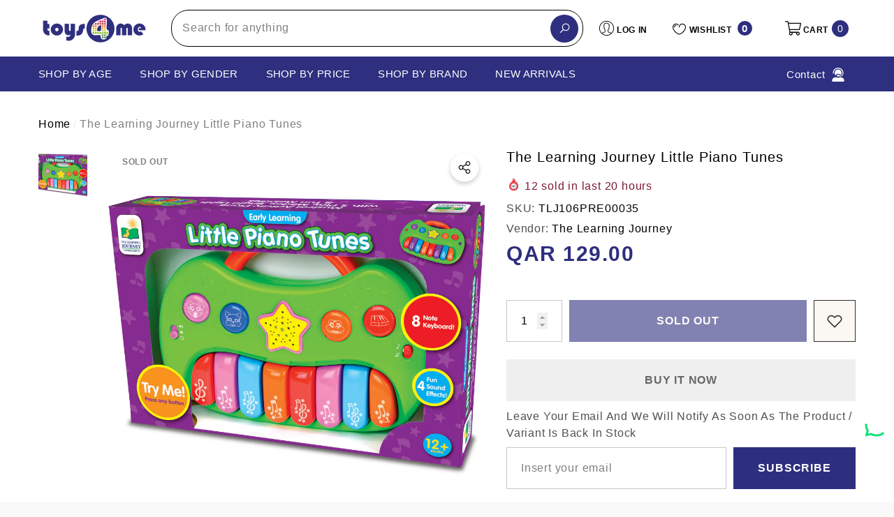

--- FILE ---
content_type: text/html; charset=utf-8
request_url: https://toys4me.com/products/the-learning-journey-little-piano-tunes-tlj106pre00035?view=ajax_section_recently_viewed&_=1769000425906
body_size: 2257
content:


<div class="product">
    
<div class="product-item product-item--border product-item--box-shadow" data-product-id="4479277432883" data-json-product='{"title": &quot;The Learning Journey Little Piano Tunes&quot;, "id": 4479277432883, "url": "\/products\/the-learning-journey-little-piano-tunes-tlj106pre00035", "price_min": 12900,  "handle": "the-learning-journey-little-piano-tunes-tlj106pre00035", "media": [{&quot;alt&quot;:&quot;The Learning Journey Little Piano Tunes  Image#1&quot;,&quot;id&quot;:6163611549747,&quot;position&quot;:1,&quot;preview_image&quot;:{&quot;aspect_ratio&quot;:1.0,&quot;height&quot;:1000,&quot;width&quot;:1000,&quot;src&quot;:&quot;\/\/toys4me.com\/cdn\/shop\/products\/TLJ106PRE00035_1.jpg?v=1585060741&quot;},&quot;aspect_ratio&quot;:1.0,&quot;height&quot;:1000,&quot;media_type&quot;:&quot;image&quot;,&quot;src&quot;:&quot;\/\/toys4me.com\/cdn\/shop\/products\/TLJ106PRE00035_1.jpg?v=1585060741&quot;,&quot;width&quot;:1000}], "variants": [{&quot;id&quot;:31768462557235,&quot;title&quot;:&quot;Default Title&quot;,&quot;option1&quot;:&quot;Default Title&quot;,&quot;option2&quot;:null,&quot;option3&quot;:null,&quot;sku&quot;:&quot;TLJ106PRE00035&quot;,&quot;requires_shipping&quot;:true,&quot;taxable&quot;:true,&quot;featured_image&quot;:null,&quot;available&quot;:false,&quot;name&quot;:&quot;The Learning Journey Little Piano Tunes&quot;,&quot;public_title&quot;:null,&quot;options&quot;:[&quot;Default Title&quot;],&quot;price&quot;:12900,&quot;weight&quot;:0,&quot;compare_at_price&quot;:null,&quot;inventory_management&quot;:&quot;shopify&quot;,&quot;barcode&quot;:&quot;657092115213&quot;,&quot;requires_selling_plan&quot;:false,&quot;selling_plan_allocations&quot;:[]}]}'>
    <div class="card style-7">
        <div class="card-product">
            <div class="card-product__wrapper"><div class="card__badge card-mobile__hidden badge-left halo-productBadges halo-productBadges--left style-1" data-new-badge-number=""><span class="badge sold-out-badge" aria-hidden="true">
                Sold out
            </span></div><a class="card-media card-media-- media--hover-effect"
    href="/products/the-learning-journey-little-piano-tunes-tlj106pre00035"
    
        
    
    draggable="false"
    data-image-adapt="100.0"
><img srcset="//toys4me.com/cdn/shop/products/TLJ106PRE00035_1_165x.jpg?v=1585060741 165w,//toys4me.com/cdn/shop/products/TLJ106PRE00035_1_170x.jpg?v=1585060741 170w,//toys4me.com/cdn/shop/products/TLJ106PRE00035_1_185x.jpg?v=1585060741 185w,//toys4me.com/cdn/shop/products/TLJ106PRE00035_1_198x.jpg?v=1585060741 198w,//toys4me.com/cdn/shop/products/TLJ106PRE00035_1_210x.jpg?v=1585060741 210w,//toys4me.com/cdn/shop/products/TLJ106PRE00035_1_220x.jpg?v=1585060741 220w,//toys4me.com/cdn/shop/products/TLJ106PRE00035_1_245x.jpg?v=1585060741 245w,//toys4me.com/cdn/shop/products/TLJ106PRE00035_1_270x.jpg?v=1585060741 270w,//toys4me.com/cdn/shop/products/TLJ106PRE00035_1_290x.jpg?v=1585060741 290w,//toys4me.com/cdn/shop/products/TLJ106PRE00035_1_320x.jpg?v=1585060741 320w,//toys4me.com/cdn/shop/products/TLJ106PRE00035_1_355x.jpg?v=1585060741 355w,//toys4me.com/cdn/shop/products/TLJ106PRE00035_1_360x.jpg?v=1585060741 360w,//toys4me.com/cdn/shop/products/TLJ106PRE00035_1_370x.jpg?v=1585060741 370w,//toys4me.com/cdn/shop/products/TLJ106PRE00035_1_420x.jpg?v=1585060741 420w,//toys4me.com/cdn/shop/products/TLJ106PRE00035_1_430x.jpg?v=1585060741 430w,//toys4me.com/cdn/shop/products/TLJ106PRE00035_1_460x.jpg?v=1585060741 460w,//toys4me.com/cdn/shop/products/TLJ106PRE00035_1_470x.jpg?v=1585060741 470w,//toys4me.com/cdn/shop/products/TLJ106PRE00035_1_510x.jpg?v=1585060741 510w,//toys4me.com/cdn/shop/products/TLJ106PRE00035_1_523x.jpg?v=1585060741 523w,//toys4me.com/cdn/shop/products/TLJ106PRE00035_1_530x.jpg?v=1585060741 530w,//toys4me.com/cdn/shop/products/TLJ106PRE00035_1_534x.jpg?v=1585060741 534w,//toys4me.com/cdn/shop/products/TLJ106PRE00035_1_570x.jpg?v=1585060741 570w,//toys4me.com/cdn/shop/products/TLJ106PRE00035_1_600x.jpg?v=1585060741 600w,//toys4me.com/cdn/shop/products/TLJ106PRE00035_1_640x.jpg?v=1585060741 640w,//toys4me.com/cdn/shop/products/TLJ106PRE00035_1_665x.jpg?v=1585060741 665w,//toys4me.com/cdn/shop/products/TLJ106PRE00035_1_670x.jpg?v=1585060741 670w,//toys4me.com/cdn/shop/products/TLJ106PRE00035_1_720x.jpg?v=1585060741 720w,//toys4me.com/cdn/shop/products/TLJ106PRE00035_1_775x.jpg?v=1585060741 775w,//toys4me.com/cdn/shop/products/TLJ106PRE00035_1_785x.jpg?v=1585060741 785w,//toys4me.com/cdn/shop/products/TLJ106PRE00035_1_870x.jpg?v=1585060741 870w,//toys4me.com/cdn/shop/products/TLJ106PRE00035_1_930x.jpg?v=1585060741 930w,//toys4me.com/cdn/shop/products/TLJ106PRE00035_1_935x.jpg?v=1585060741 935w,//toys4me.com/cdn/shop/products/TLJ106PRE00035_1_940x.jpg?v=1585060741 940w"
src="//toys4me.com/cdn/shop/products/TLJ106PRE00035_1_533x.jpg?v=1585060741" width="1000" height="1000"
sizes="(min-width: 1100px) 1000px, (min-width: 750px) calc((100vw - 130px) / 2), calc((100vw - 50px) / 2)" 
alt="The Learning Journey Little Piano Tunes  Image#1" size="1000"loading="lazy" class="lazyload"/></a>

                <div class="card-product__group group-center group-visible group-bottom">
        <div class="card-product__group-wrapper"><div class="card-product__group-item item-square item-hover card-wishlist card-mobile__hidden">
                    <a class="wishlist-icon" href="#" data-wishlist data-wishlist-handle="the-learning-journey-little-piano-tunes-tlj106pre00035" data-product-id="4479277432883" role="button">
                        <span class="visually-hidden">Add To Wishlist</span>
                        <span class="text">Add To Wishlist</span>
                        <svg xmlns="http://www.w3.org/2000/svg" viewBox="0 0 32 32" aria-hidden="true" focusable="false" role="presentation" class="icon icon-wishlist"><path d="M 9.5 5 C 5.363281 5 2 8.402344 2 12.5 C 2 13.929688 2.648438 15.167969 3.25 16.0625 C 3.851563 16.957031 4.46875 17.53125 4.46875 17.53125 L 15.28125 28.375 L 16 29.09375 L 16.71875 28.375 L 27.53125 17.53125 C 27.53125 17.53125 30 15.355469 30 12.5 C 30 8.402344 26.636719 5 22.5 5 C 19.066406 5 16.855469 7.066406 16 7.9375 C 15.144531 7.066406 12.933594 5 9.5 5 Z M 9.5 7 C 12.488281 7 15.25 9.90625 15.25 9.90625 L 16 10.75 L 16.75 9.90625 C 16.75 9.90625 19.511719 7 22.5 7 C 25.542969 7 28 9.496094 28 12.5 C 28 14.042969 26.125 16.125 26.125 16.125 L 16 26.25 L 5.875 16.125 C 5.875 16.125 5.390625 15.660156 4.90625 14.9375 C 4.421875 14.214844 4 13.273438 4 12.5 C 4 9.496094 6.457031 7 9.5 7 Z"/></svg>
                    </a>
                </div><div class="card-product__group-item item-square item-hover card-action card-actionIcon card-grid__hidden d-none"><form action="/cart/add" method="post" class="variants" id="-4479277432883-" data-product-id="4479277432883" enctype="multipart/form-data"><a class="action-icon is-notify-me" href="/products/the-learning-journey-little-piano-tunes-tlj106pre00035" data-btn-addToCart role="button">
                                    <span class="text">
                                        Notify me
                                    </span>
                                    <svg xmlns="http://www.w3.org/2000/svg" viewBox="0 0 24 24" aria-hidden="true" focusable="false" role="presentation" class="icon icon-mail">
		<path d="M 1 3 L 1 5 L 1 18 L 3 18 L 3 5 L 19 5 L 19 3 L 3 3 L 1 3 z M 5 7 L 5 7.1777344 L 14 12.875 L 23 7.125 L 23 7 L 5 7 z M 23 9.2832031 L 14 15 L 5 9.4160156 L 5 21 L 14 21 L 14 17 L 17 17 L 17 14 L 23 14 L 23 9.2832031 z M 19 16 L 19 19 L 16 19 L 16 21 L 19 21 L 19 24 L 21 24 L 21 21 L 24 21 L 24 19 L 21 19 L 21 16 L 19 16 z"/>
	</svg>
                                </a></form>
                </div><div class="card-product__group-item item-square item-hover card-quickview card-quickviewIcon card-mobile__visible card-tablet__visible">
                    <a class="quickview-icon" href="javascript:void(0)" data-product-id="4479277432883" data-open-quick-view-popup data-product-handle="the-learning-journey-little-piano-tunes-tlj106pre00035" role="button">
                        <span class="text">
                            Quick View
                        </span>
                        <svg xmlns="http://www.w3.org/2000/svg" viewBox="0 0 26 26" aria-hidden="true" focusable="false" role="presentation" class="icon icon-eyes">
		<path d="M 13 6.15625 C 7.980469 6.15625 3.289063 8.652344 0.46875 12.8125 C -0.0585938 13.59375 0.160156 14.628906 0.9375 15.15625 C 1.230469 15.355469 1.546875 15.46875 1.875 15.46875 C 2.421875 15.46875 2.984375 15.203125 3.3125 14.71875 C 3.417969 14.5625 3.546875 14.429688 3.65625 14.28125 C 4.996094 18.160156 8.664063 20.9375 13 20.9375 C 17.335938 20.9375 21.003906 18.160156 22.34375 14.28125 C 22.453125 14.429688 22.582031 14.5625 22.6875 14.71875 C 23.210938 15.496094 24.28125 15.683594 25.0625 15.15625 C 25.839844 14.628906 26.058594 13.589844 25.53125 12.8125 C 22.714844 8.648438 18.019531 6.15625 13 6.15625 Z M 16.96875 10.25 C 18.636719 10.847656 20.125 11.839844 21.375 13.125 C 20.441406 16.882813 17.042969 19.6875 13 19.6875 C 8.957031 19.6875 5.558594 16.882813 4.625 13.125 C 5.867188 11.847656 7.375 10.882813 9.03125 10.28125 C 8.496094 11.054688 8.1875 11.988281 8.1875 13 C 8.1875 15.65625 10.34375 17.8125 13 17.8125 C 15.65625 17.8125 17.8125 15.65625 17.8125 13 C 17.8125 11.980469 17.511719 11.027344 16.96875 10.25 Z"/>
	</svg>
                    </a>
                </div></div>
    </div>
            </div>
        </div>
        <div class="card-information"><div class="card-information__wrapper text-left"><div class="card-price" id="card-price-4479277432883">
                    
<div class="price  price--sold-out ">
    <dl><div class="price__regular">
            <dt>
                <span class="visually-hidden visually-hidden--inline">Regular price</span>
            </dt>
            <dd class="price__last">
                <span class="price-item price-item--regular">
                    <span class=money> <span class=qar> QAR </span> 129.00 </span>
                </span>
            </dd>
        </div>
        <div class="price__sale">
            <dt class="price__compare">
                <span class="visually-hidden visually-hidden--inline">Regular price</span>
            </dt>
            <dd class="price__compare">
                <s class="price-item price-item--regular">
                    
                </s>
            </dd>
            <dt>
                <span class="visually-hidden visually-hidden--inline">Sale price</span>
            </dt>
            <dd class="price__last">
                <span class="price-item price-item--sale">
                    <span class=money> <span class=qar> QAR </span> 129.00 </span>
                </span>
            </dd>
        </div>
        <small class="unit-price caption hidden">
            <dt class="visually-hidden">Unit price</dt>
            <dd class="price__last">
                <span role="none"></span>
                <span aria-hidden="true">/</span>
                <span class="visually-hidden">&nbsp;per&nbsp;</span>
                <span role="none">
                </span>
            </dd>
        </small>
    </dl>
</div>

                </div>
                <a class="card-title link-underline card-title-ellipsis" href="/products/the-learning-journey-little-piano-tunes-tlj106pre00035" data-product-title="The Learning Journey Little Piano Tunes" data-product-url="/products/the-learning-journey-little-piano-tunes-tlj106pre00035">
                    <span class="text">The Learning Journey Little Piano Tunes</span>
                </a></div></div>
    </div>
</div>

</div>

--- FILE ---
content_type: text/css
request_url: https://toys4me.com/cdn/shop/t/32/assets/component-loading-block.css?v=135812058742468391541765367219
body_size: 8544
content:
.custom-map iframe{width:100%!important}.custom-text-logo{margin:0 auto;width:100%;max-width:var(--max-width)}.custom-text-logo .image{margin:0 0 30px;padding-left:15px;padding-right:15px}.custom-text-logo .image img{max-width:100%;object-fit:contain}.custom-text-content{padding-left:15px;padding-right:15px}.custom-text-content.custom-text-content--style{font-family:var(--text-font);font-size:var(--text-font-size);font-style:var(--text-font-style);font-weight:var(--text-font-weight);text-transform:var(--text-text-transform);color:var(--text-color)}.custom-text-content>span,.custom-text-content>p{display:block;margin-top:0;margin-bottom:0}.custom-text-content>span+span,.custom-text-content>div+div,.custom-text-content>p+p{margin-top:15px}.custom-text-content>h1+p,.custom-text-content>h2+p,.custom-text-content>h3+p,.custom-text-content>h4+p,.custom-text-content>h5+p,.custom-text-content>h6+p{margin-top:20px;margin-bottom:25px}.custom-text-content.customize-width{margin-left:auto;margin-right:auto;max-width:var(--customize-width)}.custom-text-action{font-size:0;letter-spacing:0;margin:30px 0 0}.custom-text-action .button{display:inline-block;vertical-align:top;width:100%;max-width:185px}.custom-text-action .button svg{fill:inherit;stroke:inherit}.custom-text-action .button.button-icon{max-width:310px}.custom-text.style-2 .halo-content{position:relative}.custom-text.style-2 .custom-text-logo{position:relative;margin-top:50px;margin-bottom:100px}.custom-text.style-2 .custom-text-logo .image{margin-bottom:0}.custom-text.style-2 .custom-text-content{position:relative;line-height:2}.custom-text.style-2 .custom-text-content:before{content:"";position:absolute;top:-65px;left:50%;width:1px;height:40px;background-color:var(--color-global);z-index:1}.customer-reviews.border-bottom{border-bottom:1px solid rgba(var(--item-border-color),.5)}.customer-reviews .halo-block-content .title{display:block;position:relative;font-family:var(--item-title-font);font-size:var(--item-title-mobile-font-size);font-weight:var(--item-title-font-weight);font-style:normal;text-transform:var(--item-title-transform);color:var(--item-color);letter-spacing:var(--letter-spacing);line-height:var(--line-height);margin-top:0;margin-bottom:0}.customer-reviews .halo-block-content .desc{display:block;font-family:var(--item-text-font);font-size:var(--item-text-mobile-font-size);font-weight:var(--item-text-font-weight);font-style:normal;text-transform:var(--item-text-text-transform);color:var(--item-color);letter-spacing:var(--letter-spacing);line-height:var(--line-height);margin:30px 0 35px;white-space:initial}.customer-reviews .halo-block-content .title+.customer-info{margin-top:18px}.customer-reviews .halo-block-content .customer-info{display:flex;align-items:center;justify-content:center;font-weight:var(--item-text-font-weight);text-transform:var(--item-text-text-transform);color:var(--item-color);letter-spacing:var(--letter-spacing);line-height:var(--line-height)}.customer-reviews .halo-block-content .customer-info .img-box{width:50px;height:50px}.customer-reviews .halo-block-content .customer-info:not(:hover) .img-box{border:0px solid var(--item-color);border-radius:50%;transition:all .3s ease}.customer-reviews .halo-block-content .customer-info .img-box+.name{padding-left:20px;padding-right:5px}.customer-reviews .halo-block-content .customer-info .name{font-weight:700;text-decoration:underline;text-underline-offset:3px}.testimonial .content-box{margin-top:32px}.testimonial .name{display:block;font-size:calc(var(--font-size) + 2px);font-weight:var(--font-weight-bold);line-height:var(--line-height);letter-spacing:var(--letter-spacing);margin-top:0;margin-bottom:4px}.testimonial .position{display:block;font-size:var(--font-size);font-weight:var(--font-weight-normal);line-height:var(--line-height);letter-spacing:var(--letter-spacing);color:var(--color-text2)}.testimonial-2{background:var(--bg-color);height:560px}.testimonial-2.has-background{background-color:var(--bg-color);background:var(--bg-block-img);background-position:var(--bg-block-img-position-x) var(--bg-block-img-position-y);background-repeat:var(--bg-block-img-repeat);background-size:var(--bg-block-img-size)}.testimonial-2 .halo-img{display:none}.testimonial-2.style-2 .halo-img img{position:relative}.testimonial-2 .halo-panel-carousel{min-width:unset;max-width:700px;padding:0 15px}.testimonial-2 .title{display:block;position:relative;font-family:var(--item-title-font);font-size:var(--item-title-mobile-font-size);font-weight:var(--item-title-font-weight);font-style:italic;text-transform:var(--item-title-transform);color:var(--item-title-color);letter-spacing:var(--letter-spacing);line-height:var(--line-height);margin-top:0;margin-bottom:0}.testimonial-2.style-2 .title{font-style:normal;text-decoration-line:underline;text-decoration-thickness:1px;text-decoration-color:#7a7772;text-underline-offset:5px}.testimonial-2 .desc{display:block;font-family:var(--item-text-font);font-size:var(--item-text-mobile-font-size);font-weight:var(--item-text-font-weight);font-style:italic;text-transform:var(--item-text-text-transform);color:var(--item-text-color);letter-spacing:var(--letter-spacing);line-height:var(--line-height);margin:30px 0 35px;white-space:initial}.testimonial-2.style-2 .desc{font-style:normal}.testimonial-2 .name{font-size:var(--font-size);font-weight:var(--font-weight-normal);letter-spacing:var(--letter-spacing);line-height:var(--line-height);color:var(--color-text2);padding:5px 0 0;margin-top:0;margin-bottom:0}.testimonial-2.style-2 .name{font-weight:var(--font-weight-semibold);color:var(--item-text-color)}.testimonial-2 .halo-panel-carousel:not(.slick-initialized) .halo-panel-content{display:none}.testimonial-2 .halo-panel-carousel:not(.slick-initialized) .halo-panel-content:first-child{display:block}.testimonial-2 .star-reviews,.testimonial-3 .star-reviews{letter-spacing:0;font-size:0}.testimonial-2 .star-reviews .spr-icon,.testimonial-3 .star-reviews .spr-icon{display:inherit;vertical-align:top;font-size:0;letter-spacing:0;line-height:1;width:auto;height:auto}.testimonial-2 .star-reviews .spr-icon:before,.testimonial-3 .star-reviews .spr-icon:before{font-size:var(--font-size);font-style:normal}.testimonial-3 .star-reviews .spr-icon:before{font-size:calc(var(--font-size) + 8px)}.testimonial-2 .star-reviews.star0 .spr-icon:before,.testimonial-3 .star-reviews.star0 .spr-icon:before,.testimonial-2 .star-reviews.star1 .spr-icon:before,.testimonial-3 .star-reviews.star1 .spr-icon:before,.testimonial-2 .star-reviews.star2 .spr-icon:before,.testimonial-3 .star-reviews.star2 .spr-icon:before,.testimonial-2 .star-reviews.star3 .spr-icon:before,.testimonial-3 .star-reviews.star3 .spr-icon:before,.testimonial-2 .star-reviews.star4 .spr-icon:before,.testimonial-3 .star-reviews.star4 .spr-icon:before{content:"\2606";color:var(--product-review-empty-color)}.testimonial-2 .star-reviews.star1 .spr-icon:first-child:before,.testimonial-3 .star-reviews.star1 .spr-icon:first-child:before,.testimonial-2 .star-reviews.star2 .spr-icon:nth-child(-n+2):before,.testimonial-3 .star-reviews.star2 .spr-icon:nth-child(-n+2):before,.testimonial-2 .star-reviews.star3 .spr-icon:nth-child(-n+3):before,.testimonial-3 .star-reviews.star3 .spr-icon:nth-child(-n+3):before,.testimonial-2 .star-reviews.star4 .spr-icon:nth-child(-n+4):before,.testimonial-3 .star-reviews.star4 .spr-icon:nth-child(-n+4):before,.testimonial-2 .star-reviews.star5 .spr-icon:before,.testimonial-3 .star-reviews.star5 .spr-icon:before{content:"\2605";color:var(--product-review-full-color)}body.dark-mode .halo-testimonial-3.style-2 .star-reviews.star0 .spr-icon:before,body.dark-mode .halo-testimonial-3.style-2 .star-reviews.star1 .spr-icon:before,body.dark-mode .halo-testimonial-3.style-2 .star-reviews.star2 .spr-icon:before,body.dark-mode .halo-testimonial-3.style-2 .star-reviews.star3 .spr-icon:before,body.dark-mode .halo-testimonial-3.style-2 .star-reviews.star4 .spr-icon:before,body.dark-mode .halo-testimonial-3.style-2 .star-reviews.star1 .spr-icon:first-child:before,body.dark-mode .halo-testimonial-3.style-2 .star-reviews.star2 .spr-icon:nth-child(-n+2):before,body.dark-mode .halo-testimonial-3.style-2 .star-reviews.star3 .spr-icon:nth-child(-n+3):before,body.dark-mode .halo-testimonial-3.style-2 .star-reviews.star4 .spr-icon:nth-child(-n+4):before,body.dark-mode .halo-testimonial-3.style-2 .star-reviews.star5 .spr-icon:before{filter:invert(0)}.testimonial-3 .content-box{max-width:650px;margin-left:auto;margin-right:auto;padding:32px 15px 12px}.halo-testimonial-3 .avatar.no-avatar+.name{margin-left:0}.halo-testimonial-3.style-2 .content-box{padding-left:10px;padding-right:10px}.halo-testimonial-3.style-2 .content-box--line+.content-box--line{margin-top:16px}.halo-testimonial-3.style-3 .halo-block-header{margin:0 0 17px}.halo-testimonial-3.style-3 .halo-panel-carousel .slick-list{overflow:visible}.halo-testimonial-3.style-3 .halo-panel-carousel .halo-panel-item{padding:15px}.halo-testimonial-3.style-3 .content-box{border:1px solid #ccc;border-radius:5px;padding:20px;transition:box-shadow .3s ease-in-out;max-width:1050px}.halo-testimonial-3.style-3 .halo-panel-item:hover .content-box{box-shadow:0 2px 10px #00000026}.halo-testimonial-3 .testimonial-3 .subtext{color:var(--subtext-color)}.testimonial-3 .avatar:not(.no-avatar){display:block;position:relative;width:48px;height:48px;border-radius:50%;overflow:hidden;background:#969696}.testimonial-3 .avatar:not(.no-avatar) img{position:absolute;top:0;left:0;width:100%;height:100%;object-fit:cover;object-position:center;z-index:2}.testimonial-3 .desc{font-family:var(--item-text-font);font-size:var(--item-text-mobile-font-size);font-weight:var(--item-text-font-weight);text-transform:var(--item-text-text-transform);color:var(--item-text-color);padding-bottom:15px}.halo-testimonial-3.style-2 .desc{padding-bottom:17px}.testimonial-3 .name{font-family:var(--font-body-family);font-size:var(--font-size);font-weight:var(--font-weight-bold);color:var(--color-text);letter-spacing:var(--letter-spacing);line-height:var(--line-height);margin-bottom:0;margin-left:15px}.testimonial-4{position:relative}.testimonial-4 .img-box .image-bg img,.testimonial-4 .img-box .image-bg svg{max-width:75%;max-height:811px;position:relative;margin-left:auto;margin-right:0}.testimonial-4.slide-left .img-box .image-bg img,.testimonial-4.slide-left .img-box .image-bg svg{max-width:73.5%}.testimonial-4.slide-right .img-box .image-bg img,.testimonial-4.slide-right .img-box .image-bg svg{margin-left:0;margin-right:auto}.testimonial-4.slide-center .img-box .image-bg img,.testimonial-4.slide-center .img-box .image-bg svg{max-width:100%;margin-left:0}.testimonial-4 .content-box{width:100%;max-width:925px;max-height:475px;position:absolute;top:50%;left:70px;transform:translateY(-50%);z-index:1;background:var(--bg-content-color);padding:var(--padding-content)}.testimonial-4.slide-right .content-box{left:auto;right:90px}.testimonial-4.slide-center .content-box{max-height:100%;left:50%;transform:translate(-50%,-50%)}.testimonial-4 .content{overflow:hidden}.testimonial-4 .content .title{font-family:var(--item-title-font);font-size:var(--item-title-mobile-font-size);font-weight:var(--item-title-font-weight);text-transform:var(--item-title-text-transform);color:var(--item-color);padding-bottom:10px;margin-top:20px;margin-bottom:20px}.testimonial-4 .content .name,.testimonial-4 .content .desc{font-size:var(--item-text-font-size);font-weight:var(--item-text-font-weight);text-transform:var(--item-text-text-transform);color:var(--item-color)}.testimonial-4 .content .name{font-style:italic}.testimonial-4 .content .star{font-size:0;letter-spacing:0;margin-top:0;margin-bottom:0}.testimonial-4 .content .icon-star{height:15px;width:16px;font-size:0;margin:0 1px;fill:#f7ce2b;color:#f7ce2b}.testimonial-4 .item--left .content,.testimonial-4 .item--right .content{padding:0 43px}.testimonial-4 .item--center .content .desc{padding:30px 43px 36px;margin:0;white-space:normal}.testimonial-4 .item--left .content .desc,.testimonial-4 .item--right .content .desc{padding:30px 0 50px;margin:0;white-space:normal}.testimonial-4 .slide-banner .slick-arrow svg{fill:var(--bg-white);stroke:transparent}.testimonial-4 .slide-banner:not(.slick-initialized){white-space:nowrap;overflow:hidden;font-size:0;letter-spacing:0}.testimonial-4 .slide-banner:not(.slick-initialized)>div{display:inline-block;vertical-align:top;width:100%}.blog-featured-item .blog-block-itemWrapper{display:flex;align-items:center;white-space:nowrap;overflow-x:auto}.blog-featured-item .item{display:inline-block;vertical-align:top;flex:0 0 320px;width:320px}.blog-featured-item .article-item{position:relative}.blog-featured-item .blog-title{font-family:var(--blog-title-font);font-size:var(--blog-title-mobile-font-size);font-weight:var(--blog-title-font-weight);text-transform:var(--blog-title-text-transform);color:var(--blog-title-color);line-height:var(--line-height);letter-spacing:var(--letter-spacing);margin:8px 0}.blog-featured-item .blog-content{position:absolute;bottom:0;z-index:2;width:100%;overflow:hidden;white-space:normal;padding:5px 15px 18px;background:var(--blog-bg-color)}.blog-featured-item .blog-summary,.blog-featured-item .blog-info{display:block;font-size:var(--blog-text-font-size);font-weight:var(--blog-text-font-weight);line-height:var(--line-height);letter-spacing:var(--letter-spacing);text-transform:var(--blog-text-text-transform);color:var(--blog-text-color);margin-bottom:15px}.halo-article-2 .blog-block-item .item{flex:0 0 100%;width:100%}.halo-article-2 .blog-block-item .item .article-item{display:flex;justify-content:space-between;align-items:center;flex-wrap:wrap;position:relative;background:var(--blog-bg-color)}.halo-article-2 .blog-block-item .title{font-family:var(--blog-title-font);font-size:var(--blog-title-mobile-font-size);font-weight:var(--blog-title-font-weight);text-transform:var(--blog-title-text-transform);color:var(--blog-title-color);line-height:var(--line-height);letter-spacing:var(--letter-spacing);margin:20px 0}.halo-article-2 .blog-block-item .blog-info,.halo-article-2 .blog-block-item .blog-summary{font-size:var(--blog-text-font-size);font-weight:var(--blog-text-font-weight);line-height:var(--line-height);letter-spacing:var(--letter-spacing);text-transform:var(--blog-text-text-transform);color:var(--blog-text-color);margin-bottom:15px}.halo-article-2 .blog-block-item .blog-btn{display:inline-block;vertical-align:top;margin:15px 0 0;min-width:150px;border-color:transparent;width:auto}.halo-article-2 .blog-block-item .article-itemLeft,.halo-article-2 .blog-block-item .article-itemRight{width:100%}.halo-article-2 .blog-block-item .article-itemLeft{position:relative;overflow:hidden}.halo-article-2 .blog-block-item .article-itemRight{padding:15px 0}.halo-article-2 .blog-block-item .item+.item{margin-top:20px}.wrapper-content.border-top{border-top:1px solid #c7c7c7;padding-top:40px}.halo-custom-product-banner-2 .banner-title{margin-bottom:15px}.halo-custom-product-banner .button-link{max-width:unset;padding-top:0!important;padding-bottom:0!important}.halo-custom-product-banner .banner-button{max-width:230px}.halo-custom-product-banner-2 .banner-button{display:inline-block;vertical-align:top;width:auto;min-width:180px;max-width:unset;margin-top:26px}.halo-custom-product-banner .halo-block-item+.halo-block-item{margin-top:20px}.halo-custom-product-banner-2 .halo-block-item+.halo-block-item{margin-top:60px}.halo-custom-product-banner-2 .item--text{text-align:center;margin-bottom:0}.halo-custom-product-banner-2 .item--product{display:block;width:100%;position:relative;margin:50px 0 0}.halo-custom-product-banner-2 .img-box .video-link{top:15px;left:auto;right:15px;transform:unset;color:var(--text-color)}.banner-view-countDown{margin:-14px 0 35px}.banner-view-countDown .countDown{display:flex;align-items:center;justify-content:center}.banner-view-countDown .animated-loading{opacity:0;visibility:hidden}.banner-view-countDown .item{padding:0 14px}.banner-view-countDown .item.second{padding:0 20px}.banner-view-countDown .item .num{position:relative}.banner-view-countDown .item.minnute .num:before,.banner-view-countDown .item.second .num:before{content:":";font-size:25px;position:absolute;left:-20px;top:45%;transform:translateY(-50%)}.banner-view-countDown .item .num{display:block;font-size:30px;font-weight:var(--font-weight-medium);letter-spacing:var(--letter-spacing);line-height:var(--line-height)}.banner-view-countDown .item .text{display:block;font-size:var(--font-size);font-weight:var(--font-weight-normal);letter-spacing:var(--letter-spacing);line-height:var(--line-height);margin-top:-5px}.halo-custom-product-banner .banner-view-countDown{color:var(--text-color)}.halo-custom-product-banner.style-3 .halo-block-item.halo-block-itemProduct{background:var(--color-white);padding:20px 25px 25px}.halo-custom-product-banner.style-3 .halo-block-content .products-carousel.column-1 .product{padding-left:30px;padding-right:30px}.halo-custom-product-banner .banner-link-wrapper{padding:13px 0 0}.halo-custom-product-banner .banner-link-wrapper .link{padding:12px 0}.halo-custom-product-banner.style-4 .products-grid{margin:0 5px}.halo-custom-product-banner-2 .halo-block-header .title{font-family:var(--title-font);font-size:var(--title-mobile-font-size);font-weight:var(--title-font-weight);text-transform:var(--title-text-transform);margin-bottom:33px}.halo-custom-product-banner-2 .halo-block-header .desc{font-size:var(--text-font-size);font-weight:var(--text-font-weight);text-transform:var(--text-text-transform);margin-top:0;margin-bottom:43px}.halo-custom-product-banner-2 .halo-block-header .button{display:inline-block;vertical-align:top;width:auto;min-width:180px;max-width:unset;margin-top:0}.halo-icon-with-text-2,.halo-icon-with-text-1.halo-block-full,.halo-icon-with-text-1:not(.halo-block-full) .container{background:var(--bg-color)}.halo-icon-with-text-2.has-background,.halo-icon-with-text-1.halo-block-full.has-background,.halo-icon-with-text-1.has-background:not(.halo-block-full) .container{background-color:var(--bg-color);background:var(--bg-block-img);background-position:var(--bg-block-img-position-x) var(--bg-block-img-position-y);background-repeat:var(--bg-block-img-repeat);background-size:var(--bg-block-img-size)}.halo-icon-with-text .halo-row--border .halo-row-item{border-right:1px solid var(--text-color)}.halo-icon-with-text-2.style-2 .halo-row-item{border-right:1px solid #4d4d4d!important}.halo-icon-with-text-2.style-2 .halo-row{padding-top:39px;padding-bottom:39px;border:1px solid #4d4d4d;border-radius:5px}.halo-icon-with-text .halo-row--border .halo-row-item:last-child{border-right:none}.halo-icon-with-text-2.style-2 .halo-row-item:last-child{border-right:none!important}.halo-icon-with-text .item-content{white-space:normal}.halo-icon-with-text .item-content .title{font-family:var(--title-font);font-size:var(--title-mobile-font-size);font-weight:var(--title-font-weight);text-transform:var(--title-text-transform);color:var(--title-color);margin-top:0;margin-bottom:4px}.halo-icon-with-text-2.style-2 .item-content .title{margin-bottom:13px}.halo-icon-with-text .item-content .sub-title,.halo-icon-with-text .item-content .text{font-size:var(--text-font-size);font-weight:var(--text-font-weight);text-transform:var(--text-text-transform);color:var(--text-color);letter-spacing:var(--letter-spacing);line-height:var(--line-height)}.halo-icon-with-text .item-content .link{margin-left:2px}.halo-icon-with-text .item-icon{width:40px;height:40px;margin-right:20px}.halo-icon-with-text-2.style-3 .item-icon{width:80px;height:80px}.halo-icon-with-text .item-icon svg,.halo-icon-with-text .item-content-item svg{width:100%;height:100%;fill:currentColor;stroke:transparent;color:var(--icon-color)}.halo-icon-with-text .show-icon .item-icon{margin-right:13px}.halo-icon-with-text .show-icon .wrapper-title{display:flex;justify-content:center;align-items:center;margin-bottom:34px}.halo-icon-with-text .show-icon .sub-title{display:block;max-width:360px}.halo-icon-with-text .show-icon.icon-ratio--large .item-content-item svg{width:auto}.halo-icon-with-text .show-icon .item-content-item{display:inline-block;vertical-align:middle}.halo-icon-with-text .show-icon .item-content-left{width:40px;height:40px}.halo-icon-with-text .show-icon.icon-ratio--large .item-content-left{width:60px;height:60px}.halo-icon-with-text .show-icon .no-title .item-content-left{width:27px;height:27px}.halo-icon-with-text .show-icon .item-content-right{padding-left:30px;width:calc(100% - 40px)}.halo-icon-with-text .show-icon.icon-ratio--large .item-content-right{padding-left:24px}.halo-icon-with-text .show-icon .no-title .item-content-right{padding-left:10px;text-align:left}.halo-icon-with-text .show-icon .item-content.style-2,.halo-icon-with-text .show-icon .item-content.style-3{display:flex;font-size:0;letter-spacing:0;max-width:390px;align-items:center;justify-content:center;margin-left:auto;margin-right:auto;position:relative}.halo-icon-with-text .show-icon .item-content.style-3{max-width:510px}.halo-icon-with-text .show-icon .item-content.style-2 .title,.halo-icon-with-text .show-icon .item-content.style-3 .title{margin-bottom:5px}.halo-icon-with-text .show-icon .item-content.style-2 .sub-title,.halo-icon-with-text .show-icon .item-content.style-3 .sub-title{max-width:100%}.halo-icon-with-text .show-icon .item-content.text-center .sub-title{margin-left:auto;margin-right:auto}.halo-icon-with-text .show-icon .item-content.text-left .sub-title{margin-left:0;margin-right:auto}.halo-icon-with-text .show-icon .item-content.text-right .sub-title{margin-left:auto;margin-right:0}.halo-icon-with-text-2 .halo-block-footer{margin-top:54px}.halo-icon-with-text-2 .halo-block-footer.no-button{margin-top:20px}.halo-icon-with-text-2 .halo-block-footer .footer-button{max-width:240px;margin-bottom:15px}.halo-icon-with-text-2.style-2 .item-content .item-icon{width:102px;height:78px;margin-bottom:29px!important}.halo-icon-with-text-2 .item-content.text-center .item-icon{margin:0 auto 10px}.halo-icon-with-text-2 .item-content.text-left .item-icon{margin-left:0;margin-right:auto}.halo-icon-with-text-2 .item-content.text-right .item-icon{margin-left:auto;margin-right:0}.halo-icon-with-text-2 .halo-block-header .desc{max-width:730px;margin:15px auto 36px;padding:0 15px}.halo-product-tabs .product-tabs-content .tab-content{visibility:hidden;opacity:0;height:0}.halo-product-tabs .product-tabs-content .tab-content.active{visibility:visible;opacity:1;height:inherit}.halo-product-tabs .loading{display:block;font-size:var(--font-size);font-weight:var(--font-weight-normal);line-height:var(--line-height);letter-spacing:var(--letter-spacing);color:var(--color-text)}.halo-product-tabs:not(.style-2) .product-tabs-list:not(.title){font-size:0;letter-spacing:0;margin-top:14px}.halo-product-tabs .product-tabs-list>.tab-links{display:inline-block;vertical-align:top;font-size:var(--tab-font-size);font-weight:var(--tab-font-weight);text-transform:var(--tab-text-transform);color:var(--tab-color)!important;margin:0 -3px}.halo-product-tabs .product-tabs-list>.tab-links.active{color:var(--tab-color-active)!important}.halo-product-tabs .product-tabs-list li{display:inline-block;vertical-align:top}.halo-product-tabs .product-tabs-list li .tab-links{display:block;font-family:var(--tab-title-font);font-size:var(--tab-font-size);font-weight:var(--tab-font-weight);text-transform:var(--tab-text-transform);color:var(--tab-color)!important;line-height:var(--line-height);letter-spacing:var(--letter-spacing);padding:14px 10px}.halo-product-tabs .product-tabs-list li:first-child .tab-links{padding-left:0!important}.halo-product-tabs .product-tabs-list li:last-child .tab-links{padding-right:0!important}.halo-product-tabs .product-tabs-list li .tab-links.active{color:var(--tab-color-active)!important}.halo-product-tabs .product-tabs-list li .tab-links.active .text{text-decoration:underline;text-decoration-thickness:2px;text-underline-offset:10px}.halo-product-tabs .text-left .product-tabs-list.style-2,.halo-product-tabs .text-right .product-tabs-list.style-2{margin-top:0}.halo-product-tabs .product-tabs-list.style-2 li .tab-links{padding:0 10px}.halo-product-tabs .product-tabs-list.style-2 li .tab-links .text{text-decoration:none!important}.halo-product-tabs-2 .halo-block-header.flex-wrap>*{width:100%}.halo-product-tabs .halo-block-header.text-left .product-tabs-list>.tab-links:first-child .text{padding-left:3px}.halo-product-tabs .halo-block-header.text-right .product-tabs-list>.tab-links:last-child .text{padding-right:3px}.halo-product-tabs.style-2 .halo-block-header{display:grid;align-items:center;grid-template-columns:1fr;margin:0 0 25px}.halo-product-tabs.style-2 .product-tabs-list li .tab-links{font-weight:var(--font-weight-normal);transition:none}.halo-product-tabs.style-2 .product-tabs-list li .tab-links.active{font-weight:var(--tab-font-weight)}.halo-product-tabs.style-2 .product-tabs-list li .tab-links.active .text{text-decoration:none}.product-tabs-countdown{display:none;font-size:0;letter-spacing:0;margin:10px 0 0}.product-tabs-countdown .product-tabs-countdown--wrapper{display:inline-block;vertical-align:top}.product-tabs-countdown .text{display:inline-block;font-size:calc(var(--font-size) + 2px);font-weight:var(--font-weight-normal);color:var(--color-grey);margin-right:7px;vertical-align:middle}.product-tabs-countdown .text span{display:inline-block;vertical-align:top;padding:0 1px 0 0;color:var(--countdown-color)}.product-tabs-countdown .num{display:inline-block;vertical-align:middle;color:var(--countdown-number-color);background:var(--countdown-bg);border:1px solid var(--countdown-bg);font-size:calc(var(--font-size) + 2px);font-weight:var(--font-weight-normal);text-transform:lowercase;border-radius:4px}.product-tabs-countdown.style-3 .num{width:30px;height:30px;line-height:28px;text-align:center}.product-tabs-countdown.style-3 .num.days{width:60px}.product-tabs-countdown .seperate{font-size:var(--font-size);font-weight:var(--font-weight-normal);color:var(--countdown-number-color);margin:0 5px}.product-tabs-countdown.style-3 .seperate{height:22px;display:inline-block;vertical-align:middle;color:var(--countdown-bg)}.product-tabs-countdown .num+.num{margin-left:5px}.product-tabs-countdown.style-1 .text,.product-tabs-countdown.style-1 .num,.product-tabs-countdown.style-2 .text,.product-tabs-countdown.style-2 .num{vertical-align:top}.product-tabs-countdown.style-1 .text,.product-tabs-countdown.style-2 .text{display:inline-block;margin-right:6px}.product-tabs-countdown.style-1 .num,.product-tabs-countdown.style-2 .num{background-color:transparent;border:none;font-weight:var(--font-weight-normal);color:var(--color-text);padding:0;text-transform:lowercase}.product-tabs-countdown.is-show{display:block}.custom-text-button .halo-block-content{padding:35px 0 45px}.custom-text-button .halo-content .title{font-size:var(--header-mobile-font-size);font-weight:var(--font-weight-bold);color:var(--text-color);margin-top:0;margin-bottom:0;padding-bottom:9px}.custom-text-button .halo-content .custom-text-content{font-size:var(--font-size);font-weight:var(--font-weight-normal);letter-spacing:var(--letter-spacing);line-height:var(--line-height);color:var(--text-color)}.custom-text-button .halo-content.text-left .custom-text-content{padding-left:0}.custom-text-button .block-action{text-align:center}.custom-text-button .button{display:inline-block;vertical-align:top;width:auto;min-width:220px;margin-top:30px}.customProductView--loading .media-loading{display:block}.halo-categories-list .halo-row__list .link{font-family:var(--link-font);font-size:var(--link-font-size);font-weight:var(--link-font-weight);text-transform:var(--link-text-transform);color:var(--link-color);padding:5px 0}.halo-categories-list .halo-row__heading{font-family:var(--heading-font);font-size:var(--heading-font-size);font-weight:var(--heading-font-weight);text-transform:var(--heading-text-transform);color:var(--heading-color);margin:0 0 9px}.halo-categories-list .halo-row .halo-row-item{margin-top:25px}.halo-categories-list .halo-content{margin-top:30px}.halo-categories-list-2 .halo-item-wrapper,.halo-categories-list-2.layout-2 .item-even .halo-item-wrapper{display:flex;flex-direction:column}.halo-categories-list-2 .item-top,.halo-categories-list-2 .item-bottom{position:relative}.halo-categories-list-2 .item-title{display:table;position:absolute;top:50%;z-index:2;transform:translateY(-50%);width:100%;max-width:calc(100% - 150px)}.halo-categories-list-2 .item-title .title{position:relative;padding-bottom:100%;overflow:hidden}.halo-categories-list-2 .item-title h4{position:absolute;top:auto;bottom:30px;left:50%;transform:translate3d(-50%,0,0);font-family:var(--heading-font);font-size:var(--heading-mobile-font-size);font-weight:var(--heading-font-weight);text-transform:var(--heading-text-transform);color:var(--heading-color);margin-top:0;margin-bottom:0}.halo-categories-list-2 .item-title .title:before{content:"";position:absolute;top:0;left:0;display:block;background-color:transparent;width:100%;height:100%;border:6px solid var(--heading-color)}.halo-categories-list-2 .item-odd .item-title{left:0}.halo-categories-list-2 .item-even .item-title{right:0}.halo-categories-list-2 .item-list .link{font-family:var(--link-font);font-size:var(--link-font-size);font-weight:var(--link-font-weight);color:var(--link-color);text-transform:var(--link-text-transform)}.halo-categories-list-2 .item-image{display:block;position:relative;overflow:hidden;width:100%;max-width:calc(100% - 100px)}.halo-categories-list-2 .item-odd .item-image{margin-left:auto;margin-right:0}.halo-categories-list-2 .item-even .item-image{margin-left:0;margin-right:auto}.halo-categories-list-2 .item-list{display:block;position:relative;overflow:hidden;width:100%;max-width:585px;padding:30px 0}.halo-categories-list-2 .item-list ul{display:block;margin-left:auto;margin-right:auto;max-width:370px;width:100%}.halo-categories-list-2 .item-list li{display:block;position:relative;padding:17px 0}.halo-categories-list-2 .item-list li+li{border-top:1px solid #e4e4e4}.halo-product-block-3 .halo-block-header .title .icon{position:relative;margin-left:-2px}.halo-product-block-3 .halo-block-header .title.text-right .icon{margin-left:0;margin-right:-2px}.halo-product-block-3 .halo-block-header .title svg{position:relative;width:36px;height:36px;left:-2px;top:-4px;transform:translateY(0)}.halo-product-block-3 .halo-block-header .block-header-wrapper{display:flex;align-items:center;justify-content:space-between;flex-wrap:wrap}.halo-product-block-3 .halo-block-header .halo-link__list .list-unstyled{display:flex;justify-content:flex-end;align-content:center}.halo-product-block-3 .halo-block-header .block-header-wrapper.right{flex-direction:row-reverse}.halo-product-block-3 .block-header-wrapper .halo-link__list .list-unstyled a{font-size:calc(var(--font-size) + 2px);margin-left:30px}.halo-product-block-3 .block-header-wrapper.right .halo-link__list .list-unstyled a{margin-left:0;margin-right:30px}.halo-product-block-3 .halo-block-header .halo-link__list .icon{width:23px;height:23px;display:inherit;position:relative;top:4px;margin-right:4px}.halo-product-block-3 .halo-block-header .halo-link__list .icon svg{width:100%;height:100%;position:absolute;top:50%;transform:translateY(-50%);left:0}.halo-product-banner{margin-bottom:15px}.halo-product-block-3 .halo-block-content.banner-enable .img-box--mobile .image{display:none}.halo-product-block-3 .halo-block-content.banner-enable .img-box--mobile .image+.image{display:none}.halo-product-block-7 .halo-block-content .content-bottom{margin-top:45px}.collapsible-grid{display:flex;flex-wrap:wrap;padding:0;list-style:none;row-gap:0;column-gap:0;margin-bottom:2rem}.collapsible-grid__item{max-width:100%;width:100%}.collapsible-grid .accordion{margin-top:15px;margin-bottom:0;border-top:.1rem solid rgba(199,199,199,.8);border-bottom:.1rem solid rgba(199,199,199,.8)}.collapsible-grid .accordion.content-container{border:.1rem solid rgba(243,243,243,1)!important;margin-bottom:15px;border-radius:var(--image-border)}.collapsible-grid .accordion__title{display:inline-block;font-size:var(--font-size);font-weight:var(--font-weight-medium);max-width:calc(100% - 6rem);min-height:1.6rem;margin:0;word-break:break-word}.collapsible-grid .icon-accordion{align-self:center;fill:currentColor;stroke:transparent;height:20px;width:20px;margin-right:10px}.collapsible-grid .accordion__content{margin-top:1.5rem;margin-bottom:1.5rem;word-break:break-word;overflow-x:auto;padding:0 15px}.collapsible-grid .accordion.content-container .accordion__content,.collapsible-grid .accordion.content-container summary{padding-left:1.5rem;padding-right:1.5rem}.collapsible-grid .accordion.content-container summary{background:#f3f3f3!important}.collapsible-grid .accordion+.accordion{border-top:0}.collapsible-grid:last-child{margin-bottom:0}.halo-collapsible-content-2.style-1 .halo-block-content{display:flex;justify-content:space-between;align-items:flex-start;flex-wrap:wrap}.halo-collapsible-content-2.style-1 .product-tabs-list{width:100%;margin:0;border:2px solid var(--tab-color);border-radius:5px}.halo-collapsible-content-2 .product-tabs-list li{position:relative}.halo-collapsible-content-2.style-1 .product-tabs-list li:after{content:"";position:absolute;bottom:0;left:20px;right:20px;height:1px;background:#6e6e6e}.halo-collapsible-content-2 .product-tabs-list li:last-child:after{content:"";display:none}.halo-collapsible-content-2 .product-tabs-list li .tab-links{display:block;font-size:var(--tab-font-size-mobile);font-weight:var(--font-weight-normal);text-transform:var(--tab-text-transform);color:var(--tab-color);line-height:var(--line-height);letter-spacing:var(--letter-spacing);padding:19px 32px}.halo-collapsible-content-2 .product-tabs-list li .tab-links svg,.halo-collapsible-content-2 .product-tabs-list li .tab-links .icon{--size-icon: 36px;width:var(--size-icon);height:var(--size-icon)}.halo-collapsible-content-2 .product-tabs-list li .tab-links .icon{flex-shrink:0}.halo-collapsible-content-2 .product-tabs-list li .tab-links.active{font-weight:var(--tab-font-weight);color:var(--tab-color-active)}.halo-collapsible-content-2 .tabs-list{width:100%;margin-top:30px}.halo-collapsible-content-2 .tabs-list .tab-content{display:none}.halo-collapsible-content-2 .tabs-list .tab-content.active{display:block}.halo-collapsible-content-2 .faqs-item .card:after{content:"";position:absolute;bottom:0;left:0;right:0;height:2px;background:#6e6e6e}.halo-collapsible-content-2 .faqs-item .card-header{position:relative;padding:32px 34px 32px 0;cursor:pointer}.halo-collapsible-content-2 .faqs-item .card-header .title{font-size:var(--title-content-font-size);font-weight:var(--title-content-font-weight);text-transform:var(--title-content-text-transform);color:var(--title-content-color);line-height:var(--line-height);letter-spacing:var(--letter-spacing)}.halo-collapsible-content-2:not(.style-2) .faqs-item:first-child .card-header{padding-top:4px}.halo-collapsible-content-2 .faqs-item .card-header .icon-plus{display:inline-block;vertical-align:top;font-size:0;letter-spacing:0;position:absolute;top:50%;right:0;width:13px;height:13px;z-index:2;pointer-events:none;transform:translateY(-50%);padding:15px;background:var(--bg-icon-color);border:1px solid var(--bg-icon-color);border-radius:50%}.halo-collapsible-content-2:not(.style-2) .faqs-item:first-child .card-header .icon-plus{top:28%}.halo-collapsible-content-2 .faqs-item .card-header:not(.collapsed) .icon-plus{background:transparent;border:1px solid var(--bg-icon-color-active)}.halo-collapsible-content-2 .faqs-item .card-header .icon-plus:before,.halo-collapsible-content-2 .faqs-item .card-header .icon-plus:after{content:"";position:absolute;top:50%;right:50%;z-index:2;transform:translate(50%,-50%);background:var(--icon-color);transition:all .3s ease}.halo-collapsible-content-2 .faqs-item .card-header:not(.collapsed) .icon-plus:before,.halo-collapsible-content-2 .faqs-item .card-header:not(.collapsed) .icon-plus:after{background:var(--icon-color-active)}.halo-collapsible-content-2 .faqs-item .card-header .icon-plus:before{width:2px;height:13px}.halo-collapsible-content-2 .faqs-item .card-header:not(.collapsed) .icon-plus:before{transform:translateY(-50%) rotate(90deg)}.halo-collapsible-content-2 .faqs-item .card-header .icon-plus:after{width:13px;height:2px}.halo-collapsible-content-2 .faqs-item .collapse{transition:max-height .5s ease-out;max-height:0;overflow:hidden;pointer-events:none;position:relative}.halo-collapsible-content-2 .faqs-item .card-header:not(.collapsed)+.collapse{pointer-events:auto}.halo-collapsible-content-2 .faqs-item .halo-text-format{margin-bottom:40px;max-width:770px}.halo-collapsible-content-2.style-2 .product-tabs-list{--gap-x: 10px;margin:0 calc(-.5 * var(--gap-x));overflow-x:auto}.halo-collapsible-content-2.style-2 .product-tabs-list li{width:calc(100% / 3);padding:0 calc(.5 * var(--gap-x));flex-shrink:0;min-width:300px}.halo-collapsible-content-2.style-2 .product-tabs-list .tab-links{border:1px solid var(--tab-color);border-radius:5px;padding:20px;column-gap:24px;display:flex;height:100%}.halo-collapsible-content-2.style-2 .product-tabs-list li .tab-links.active{background:var(--tab-color)}.halo-collapsible-content-2.style-2 .faqs-item .card-header{padding:20px 50px 20px 20px}.halo-collapsible-content-2.style-2 .tabs-list .tab-content .faqs-item+.faqs-item{margin-top:20px}.halo-collapsible-content-2.style-2 .faqs-item .card:after{top:0;border:1px solid #fff;background-color:transparent;border-radius:5px;height:initial;pointer-events:none}.halo-collapsible-content-2.style-2 .faqs-item .card:before{content:"";position:absolute;top:0;left:0;border-radius:3px;width:6px;height:100%;z-index:2;background:#4d4cff;background:linear-gradient(0deg,#4d4cff,#ae2cf1);transform:scaleY(0);transition:all .5s ease;transform-origin:top}.halo-collapsible-content-2.style-2 .faqs-item .card.is-open:before{transform:scaleY(1)}.halo-collapsible-content-2.style-2 .faqs-item .card-header .icon-plus{border-radius:0;right:10px}.halo-collapsible-content-2.style-2 .faqs-item .collapse{padding-left:20px;padding-right:20px}.halo-collapsible-content-2.style-2 .faqs-item .halo-text-format{color:var(--text-color)}.banner-tab .halo-banner-wrapper{display:grid}.banner-tab .list-tab{grid-area:1 / -1;opacity:0;z-index:0;visibility:hidden;transition:all .2s ease}.banner-tab .list-tab.active{opacity:1;z-index:1;visibility:visible}.banner-tab .list-tab:not(.active) .video-box{height:0%!important;transition:.2s}.banner-tab .product-tabs-list{overflow-y:auto;max-height:430px}.banner-tab .tab-links{margin:0;padding:20px 0;color:var(--title-color);background:transparent;width:100%;border:0;cursor:pointer;border:1px solid var(--title-color);border-left:0;border-right:0;border-top:0}.banner-tab .tab-links.active{color:var(--title-color-active);border-color:var(--title-color-active)}.banner-tab .product-tabs-list li:first-child .tab-links{padding-top:0}@media (max-width: 1199px){.testimonial-4 .img-box{width:100%;height:100%;position:relative}.testimonial-4 .img-box .image-bg img,.testimonial-4 .img-box .image-bg svg{max-width:100%!important;max-height:100%;position:relative;margin-left:0;margin-right:0}.testimonial-4 .content-box{min-width:auto;width:100%;height:100%;max-width:100%;max-height:100%;padding:20px!important;position:absolute!important;top:0;left:0;transform:translate(0);z-index:1;display:flex;justify-content:center;align-items:center}.testimonial-4.slide-right .content-box{right:auto}.testimonial-4.slide-center .content-box{top:0;transform:translate(-50%)}.testimonial-4 .content{padding:0 50px}.testimonial-4 .content .title{padding-bottom:20px}}@media (max-width: 1100px){.halo-product-block-3 .block-header-wrapper .halo-link__list{width:100%}.halo-product-block-3 .halo-block-header .block-header-wrapper.left .halo-link__list .list-unstyled{justify-content:flex-start}.halo-product-block-3 .block-header-wrapper.left .halo-link__list .list-unstyled li:first-child a{margin-left:0}.halo-product-block-3 .block-header-wrapper.right .halo-link__list .list-unstyled li:last-child a{margin-right:0}}@media (max-width: 1024px){.halo-product-tabs .halo-block-header .product-tabs-list.title{white-space:nowrap;overflow-x:auto;overflow-y:hidden}.halo-icon-with-text .halo-row--grid,.custom-text-button .halo-block-content .halo-content{text-align:center!important}.custom-text-button.style-2 .halo-content .custom-text-content{padding:0 15px}.halo-categories-list .halo-row .halo-row-item{width:25%}.halo-categories-list .halo-row .halo-row-item:nth-child(-n+2),.halo-categories-list .halo-row .halo-row-item:nth-child(-n+3),.halo-categories-list .halo-row .halo-row-item:nth-child(-n+4){margin-top:0}.halo-custom-product-banner-2 .halo-block-itemProduct,.halo-custom-product-banner-2 .halo-block-itemBanner{display:block;width:100%!important;padding-left:0!important;padding-right:0!important}.halo-custom-product-banner-2 .container-no-padding .halo-block-itemProduct{padding-left:15px!important;padding-right:15px!important}.halo-custom-product-banner-2 .container-no-padding .halo-block-header{padding-left:0;padding-right:0}.halo-icon-with-text-1.has-arrow--mobile .slick-arrow,.halo-icon-with-text-2.has-arrow--mobile:not(.style-3) .slick-arrow{display:block!important;background-color:transparent!important}}@media (max-width: 991px){.halo-product-tabs-2 .halo-block-header{position:relative;padding-bottom:35px;flex-wrap:wrap}.halo-product-tabs-2 .text-left .product-tabs-list{position:absolute;bottom:0;left:0;width:100%;text-align:left;white-space:nowrap;overflow-x:auto;overflow-y:hidden}}@media (max-width: 767px){.halo-categories-list .halo-row .halo-row-item{width:33.333333%}.halo-categories-list-2 .halo-row .halo-row-item{width:100%!important}.halo-categories-list .halo-row .halo-row-item:nth-child(-n+3){margin-top:0}.halo-categories-list .halo-row .halo-row-item:nth-child(-n+4){margin-top:25px}.halo-product-block-3 .halo-block-header .block-header-wrapper .halo-link__list .list-unstyled{white-space:nowrap!important;overflow-x:auto!important;overflow-y:hidden!important}.halo-product-block-3 .halo-block-header .block-header-wrapper .halo-link__list .list-unstyled{justify-content:flex-start}.testimonial-2.style-2{position:relative;height:100%}.testimonial-2.style-2.has-background{background-image:unset!important;background:var(--bg-color)}.testimonial-2.style-2 .halo-img{display:block;position:relative}.testimonial-2.style-2 .halo-panel{display:inline-flex;position:relative;left:0;right:0;transform:translateY(0);margin-bottom:30px}.halo-icon-with-text-2.style-2.line-mobile-none .halo-row-item{border-right:none!important}}@media (max-width: 550px){.halo-product-tabs .product-tabs-list>.tab-links .text{padding-left:3px}.halo-product-tabs.style-2 .halo-block-header .product-tabs-list{white-space:nowrap;overflow-x:auto;overflow-y:hidden}.halo-product-tabs-2 .halo-block-header .text-right .text{display:none}.halo-categories-list .halo-row .halo-row-item{width:50%}.halo-categories-list .halo-row .halo-row-item:nth-child(-n+2){margin-top:0}.halo-categories-list .halo-row .halo-row-item:nth-child(-n+3) .halo-categories-list .halo-row .halo-row-item:nth-child(-n+4){margin-top:25px}.halo-categories-list.mobile-layout-collapse .halo-row .halo-row-item{width:100%;margin-top:0}.halo-categories-list.mobile-layout-collapse .halo-row__heading{border-bottom:1px solid var(--heading-color);pointer-events:auto;position:relative;font-size:calc(var(--font-size) + 2px)!important;font-weight:var(--font-weight-bold);padding:10px 0!important}.halo-categories-list.mobile-layout-collapse .halo-row__heading:before,.halo-categories-list.mobile-layout-collapse .halo-row__heading:after{content:"";position:absolute;top:50%;z-index:2;transform:translateY(-50%) rotate(0);background:var(--heading-color);transition:var(--anchor-transition)}.halo-categories-list.mobile-layout-collapse .halo-row__heading:before{right:5px;width:2px;height:12px}.halo-categories-list.mobile-layout-collapse .halo-row__heading:after{width:12px;height:2px;right:0}.halo-categories-list.mobile-layout-collapse .halo-row__heading.is-clicked:before{transform:translateY(-50%) rotate(90deg)}.halo-categories-list.mobile-layout-collapse .halo-row__heading.is-clicked:after{transform:translateY(-50%) rotate(180deg)}.halo-categories-list.mobile-layout-collapse .halo-row__list{max-height:0;overflow:hidden;pointer-events:none;position:relative;transition:max-height .5s ease-out}.halo-categories-list.mobile-layout-collapse .halo-row__list>ul{padding-top:10px 0 15px}.halo-categories-list.mobile-layout-collapse .halo-row__heading.is-clicked+.halo-row__list{pointer-events:auto}.halo-testimonial-3.style-3 .halo-panel-carousel .slick-list{padding:0!important}.testimonial-4 .content-box{position:relative!important}.testimonial-4 .content{padding:0 10px!important}.testimonial-4 .content .title{padding-bottom:10px}.testimonial-4 .content .desc{padding:0!important;margin:revert!important}.halo-custom-product-banner-2 .halo-block-header .item--wrapper.text-left,.halo-custom-product-banner-2 .halo-block-header .item--wrapper.text-center,.halo-custom-product-banner-2 .halo-block-header .item--wrapper.text-right{text-align:center}.banner-tab .list-tab.active .video-box{height:var(--max-height-mobile)!important}.banner-tab .product-tabs-list{max-height:310px}.custom-text-action{display:flex;flex-wrap:wrap;row-gap:20px}}@media (max-width: 320px){.banner-view-countDown .item .num{font-size:25px}.banner-view-countDown .item{padding:0 7px}.banner-view-countDown .item.minnute .num:before,.banner-view-countDown .item.second .num:before{left:-10px}}@media (min-width: 551px){.custom-text-action .button{width:calc(50% - 10px)}.custom-text-action .button+.button{margin-top:0;margin-left:20px}.banner-view-countDown .item .num{font-size:50px}.banner-view-countDown .item.minnute{padding:0 45px}.banner-view-countDown{margin:-14px 0 53px}.banner-view-countDown .item.second .num:before,.banner-view-countDown .item.minnute .num:before{content:":";font-size:40px;position:absolute;left:-38px;top:50%;transform:translateY(-50%)}.halo-product-tabs.style-2 .halo-block-header:not(.text-center) .product-tabs-title{grid-area:title}.halo-product-tabs.style-2 .halo-block-header:not(.text-center) .product-tabs-list{grid-area:tabs}.halo-product-tabs.style-2 .halo-block-header:not(.text-center) .product-tabs-arrow{grid-area:arrows}.halo-product-tabs.style-2 .halo-block-header.text-left{grid-template-areas:"title arrows" "tabs tabs";grid-template-columns:1fr auto;column-gap:20px}.halo-product-tabs.style-2 .halo-block-header.text-right{grid-template-areas:"arrows title" "tabs tabs";grid-template-columns:auto 1fr;column-gap:20px}.halo-product-tabs.style-2 .halo-block-header.text-right .product-tabs-title .title,.halo-product-tabs.style-2 .halo-block-header.text-right .product-tabs-title .desc,.halo-product-tabs.style-2 .halo-block-header.text-left .product-tabs-arrow{text-align:right}.halo-product-tabs.style-2 .halo-block-header.text-left .product-tabs-title .title,.halo-product-tabs.style-2 .halo-block-header.text-left .product-tabs-title .desc,.halo-product-tabs.style-2 .halo-block-header.text-right .product-tabs-arrow{text-align:left}.halo-custom-product-banner .content-box--absolute{left:50%;top:inherit;bottom:43px;max-width:90%;transform:translate(-50%)}.halo-custom-product-banner-2 .content-box--absolute{left:30px;bottom:30px;width:calc(100% - 30px);transform:unset;padding-top:0;padding-bottom:0}.halo-custom-product-banner-2 .halo-block-item+.halo-block-item{margin-top:50px}.halo-custom-product-banner.style-4 .content-box--absolute{bottom:36px}.halo-custom-product-banner .show-button .content-box--absolute{bottom:65px}.halo-custom-product-banner .banner-link-wrapper .link{padding:17px 0}.halo-custom-product-banner-2 .item--text{-ms-flex:0 0 50%;flex:0 0 50%;width:50%;text-align:left}.halo-custom-product-banner-2 .item--text .item--wrapper{max-width:450px;padding-right:15px}.halo-custom-product-banner-2 .item--product{-ms-flex:0 0 50%;flex:0 0 50%;width:50%;margin-top:0}.halo-custom-product-banner-2 .img-box .video-link{top:25%;left:50%;right:auto;transform:translate(-50%,-25%)}.halo-testimonial-3.style-3 .halo-panel-carousel .halo-panel-item:not(.slick-active){opacity:.4}}@media (min-width: 551px) and (max-width: 1024px){.halo-custom-product-banner-2 .halo-block-itemProduct .halo-item-wrapper{display:flex;align-items:center}}@media (min-width: 768px){.custom-text.style-2 .custom-text-logo{margin-bottom:130px}.custom-text.style-2 .custom-text-content:before{height:65px;top:-100%}.blog-featured-item .item{flex:0 0 430px;width:430px}.halo-article-2 .blog-block-item .item{flex-wrap:nowrap}.halo-article-2 .blog-block-item .article-itemRight{padding:15px 30px}.halo-article-2 .blog-block-item .article-itemLeft,.halo-article-2 .blog-block-item .article-itemRight{width:50%}.halo-article-2 .blog-block-item .item.image-article-right .article-item{flex-direction:row-reverse}.halo-article-2 .blog-block-item .title{font-size:var(--blog-title-font-size)}.halo-icon-with-text .show-icon .item-content-left{width:60px;height:60px}.halo-icon-with-text .show-icon.icon-ratio--large .item-content-left{width:70px;height:70px}.halo-icon-with-text .halo-row--grid .halo-row-item,.halo-icon-with-text .halo-row--slider .halo-row-item{border-right:none}.halo-icon-with-text .show-icon .item-content-right{width:calc(100% - 60px)}.halo-custom-product-banner .products-carousel.column-1:not(.slick-initialized)>.product{width:100%}.halo-custom-product-banner .products-carousel.column-2:not(.slick-initialized)>.product{width:50%}.halo-custom-product-banner .products-carousel.column-3:not(.slick-initialized)>.product{width:33.3333333%}.halo-custom-product-banner .products-carousel.column-4:not(.slick-initialized)>.product{width:25%}.halo-custom-product-banner-2 .halo-block-header .title{font-size:var(--title-tablet-font-size)}.testimonial-2 .halo-panel-carousel{padding:0 40px}.halo-product-block-3 .halo-block-content.banner-enable{display:flex;justify-content:space-between;align-items:center}.halo-product-block-3 .halo-block-content.banner-enable.halo-block-right{flex-direction:row-reverse}.halo-product-block-3 .halo-block-content.banner-enable .halo-product-banner{width:300px;margin-bottom:0}.halo-product-block-3 .halo-block-content.banner-enable .product-block{width:calc(100% - 210px)!important;margin-left:-140px;min-width:unset}.halo-product-block-3 .halo-block-content.banner-enable.halo-block-right .product-block{margin-left:-8px;margin-right:-140px}.halo-product-block-3 .halo-block-content.banner-enable .halo-product-banner img{z-index:0}.halo-product-block-3 .halo-block-content.banner-enable .img-box--mobile .image{display:block}.halo-product-block-3 .halo-block-content.banner-enable .img-box--mobile .image+.image{display:none}.halo-categories-list-2.layout-2 .item-odd .halo-item-wrapper,.halo-categories-list-2 .item-even .halo-item-wrapper{flex-direction:column-reverse}.halo-categories-list-2 .item-title h4{font-size:var(--heading-tablet-font-size)}.halo-categories-list-2 .item-list{padding-top:0;padding-bottom:0}.halo-categories-list-2 .item-odd .item-list{margin-left:auto;margin-right:0;padding-top:32px;padding-bottom:0}.halo-categories-list-2.layout-2 .item-even .item-list{padding-top:32px;padding-bottom:0}.halo-categories-list-2 .item-even .item-list{margin-left:0;margin-right:auto;padding-top:82px;padding-bottom:46px}.halo-categories-list-2.layout-2 .item-odd .item-list{padding-top:82px;padding-bottom:46px}.collapsible-content{margin:0 auto;padding-right:1.5rem;padding-left:1.5rem;max-width:75rem}.collapsible-content.has-image{max-width:100%;padding-left:0;padding-right:0}.collapsible-content.has-image .collapsible-grid{row-gap:15px;column-gap:15px}.collapsible-content.has-image .collapsible-grid__item{width:calc(50% - 15px)}.collapsible-grid--reverse{flex-direction:row-reverse}.collapsible-grid .accordion{margin-top:0}.testimonial-2 .title{font-size:var(--item-title-font-size)}.testimonial-2 .desc,.testimonial-3 .desc{font-size:var(--item-text-font-size)}.testimonial-3 .slick-slider.slick-dotted{margin-bottom:55px}.testimonial-3 .slick-dots{bottom:-55px}.halo-testimonial-3.style-2 .slick-dots{bottom:-63px}.halo-testimonial-3.style-3 .slick-dots{bottom:-28px}.testimonial-3 .slick-active+.slick-active:before{content:"";display:block;position:absolute;top:0;left:-2px;width:4px;height:100%;background-image:url(border.png);background-position:center;background-repeat:repeat-y;background-size:contain}.halo-testimonial-3.style-2 .slick-active+.slick-active:before{background:var(--header-color);width:1px}.halo-collapsible-content-2 .product-tabs-list li .tab-links{font-size:var(--tab-font-size)}.halo-collapsible-content-2.style-1 .product-tabs-list{width:200px;margin-right:40px}.halo-collapsible-content-2.style-1 .tabs-list{width:calc(100% - 240px);margin-top:0}.halo-collapsible-content-2.style-2 .faqs-item .collapse{padding-left:50px;padding-right:50px}}@media (min-width: 992px){.blog-featured-item .item{flex:0 0 33.3333333%;width:33.3333333%}.halo-custom-product-banner .halo-block-wrapper{display:flex;flex-wrap:wrap;justify-content:space-between}.halo-custom-product-banner .halo-block-right{flex-direction:row-reverse}.halo-custom-product-banner .halo-block-item{width:50%}.halo-custom-product-banner-2 .halo-block-item{width:100%}.halo-custom-product-banner .halo-block-item+.halo-block-item{margin-top:0}.halo-custom-product-banner-2 .halo-block-item+.halo-block-item{margin-top:40px}.halo-custom-product-banner .banner-item,.halo-custom-product-banner .custom-img,.halo-custom-product-banner .img-box,.halo-custom-product-banner .image{height:100%}.halo-custom-product-banner .halo-block-left .halo-block-itemProduct,.halo-custom-product-banner .halo-block-right .halo-block-itemBanner{padding-left:10px}.halo-custom-product-banner .halo-block-left .halo-block-itemBanner,.halo-custom-product-banner .halo-block-right .halo-block-itemProduct{padding-right:10px}.halo-custom-product-banner.style-2 .halo-block-item.halo-block-itemBanner{width:35%}.halo-custom-product-banner.style-2 .halo-block-item.halo-block-itemProduct{width:65%}.halo-custom-product-banner.style-3 .halo-block-item{width:calc(50% - 8px)}.halo-custom-product-banner.style-3 .halo-block-itemBanner,.halo-custom-product-banner-2 .halo-block-item{padding-left:0!important;padding-right:0!important}.halo-custom-product-banner.style-3 .halo-block-left .halo-block-itemBanner{margin-right:8px}.halo-custom-product-banner.style-3 .halo-block-left .halo-block-itemProduct,.halo-custom-product-banner.style-3 .halo-block-right .halo-block-itemBanner{margin-left:8px}.halo-custom-product-banner.style-3 .halo-block-right .halo-block-itemProduct{margin-right:8px}.halo-custom-product-banner.style-3 .halo-block-content .products-carousel.column-1 .product{padding-left:50px;padding-right:50px}.halo-custom-product-banner.style-4 .halo-block-wrapper .halo-block-itemBanner,.halo-custom-product-banner.style-4 .halo-block-wrapper .halo-block-itemProduct{padding:0}.halo-custom-product-banner.style-4 .halo-block-wrapper .halo-block-itemProduct{padding-top:15px;padding-bottom:15px}.customProductView{display:flex;flex-wrap:nowrap;align-items:center;justify-content:flex-start}.customProductView.productView-5{align-items:flex-start}.halo-product-block-3 .halo-block-content.banner-enable .halo-product-banner{width:322px}.halo-categories-list-2 .item-title{max-width:calc(100% - 200px)}}@media (min-width: 1025px){.custom-text.style-2 .halo-content{padding-top:60px}.custom-text.style-2 .custom-text-logo{position:absolute;top:-405px;left:50%;transform:translate(-50%);margin-top:0;margin-bottom:0;z-index:10}.customer-reviews .halo-block-content .title{font-size:var(--item-title-font-size)}.customer-reviews .halo-block-content .desc{font-size:var(--item-text-font-size)}.customer-reviews .halo-block-content .customer-info:hover .img-box{border:1px solid var(--item-color);border-radius:50%;padding:4px;transition:all .3s ease}.testimonial .halo-panel{margin-bottom:40px}.testimonial-2.has-background{background-attachment:var(--bg-block-img-attachment)}.testimonial-2 .halo-panel-carousel{padding-left:50px;padding-right:50px}.testimonial-2.style-2 .desc{margin:70px 0 40px}.halo-testimonial-3.style-3 .halo-panel-carousel .halo-panel-item{padding:15px 25px}.halo-testimonial-3.style-3 .content-box{padding:33px}.halo-testimonial-3.style-3 .halo-panel-carousel .slick-list{padding:0 21.5%!important}.halo-testimonial-3.style-3 .halo-panel-carousel .slick-prev{left:21.2%}.halo-testimonial-3.style-3 .halo-panel-carousel .slick-next{right:21.2%}.blog-featured-item .blog-content{padding-left:40px;padding-right:40px}.halo-article-2 .blog-block-item .item{margin-top:20px!important}.halo-article-2 .blog-block-item .title{margin-top:0;margin-bottom:25px}.halo-product-tabs .halo-block-header .product-tabs-list.title .text{padding:0 35px}.halo-product-tabs .product-tabs-list li .tab-links{padding-left:15px;padding-right:15px}.halo-product-tabs.halo-product-tabs-2 .halo-block-header{margin:0 0 17px}.halo-custom-product-banner-2 .halo-block-header .title{font-size:var(--title-font-size)}.halo-custom-product-banner-2 .halo-block-wrapper{display:flex;flex-wrap:nowrap;align-content:flex-start;justify-content:space-between}.halo-custom-product-banner-2 .halo-block-item{width:50%}.halo-custom-product-banner-2 .halo-block-item+.halo-block-item{margin-top:0}.halo-custom-product-banner-2 .item--banner{max-width:685px;margin-left:auto;margin-right:auto}.halo-custom-product-banner-2 .item--banner .slick-dots li button{border-color:var(--text-color)}.halo-custom-product-banner-2 .item--banner .slick-dots li.slick-active button{background:var(--text-color)}.halo-custom-product-banner-2 .item--product .slick-arrow svg,.halo-custom-product-banner-2 .item--banner .slick-arrow svg{fill:currentColor;stroke:transparent;color:var(--text-color)}.halo-custom-product-banner-2 .item--text{z-index:2;padding-bottom:65px;background-color:var(--color-background);width:100%}.halo-custom-product-banner-2 .item--text .item--wrapper{position:relative;top:-18px;padding-right:0}.halo-custom-product-banner-2 .item--product{z-index:2;height:600px;width:100%;max-width:380px;margin-left:auto;margin-right:auto;background-color:var(--color-background);display:-ms-flexbox;display:flex;-ms-flex-align:center;align-items:center;-ms-flex:unset;flex:unset}.halo-custom-product-banner .products-grid{margin-left:-15px;margin-right:-15px}.halo-custom-product-banner .product{padding-left:15px;padding-right:15px}.halo-custom-product-banner-2 .item--product .card{max-width:300px;margin-left:auto;margin-right:auto}.halo-custom-product-banner .content-box--left,.halo-custom-product-banner .content-box--right{max-width:calc(100% - 30px);transform:unset}.halo-custom-product-banner .content-box--left{left:15px}.halo-custom-product-banner .content-box--right{left:auto;right:15px}.halo-custom-product-banner-2 .banner-title{margin-bottom:20px}.halo-custom-product-banner .halo-block-left .halo-block-itemProduct,.halo-custom-product-banner .halo-block-right .halo-block-itemBanner{padding-left:15px}.halo-custom-product-banner .halo-block-left .halo-block-itemBanner,.halo-custom-product-banner .halo-block-right .halo-block-itemProduct{padding-right:15px}.halo-custom-product-banner.style-1 .halo-block-item.halo-block-itemProduct .products-carousel,.halo-custom-product-banner.style-2 .halo-block-item.halo-block-itemProduct .products-carousel{padding-left:35px;padding-right:35px}.halo-custom-product-banner.style-3 .halo-block-itemProduct{padding:25px 35px 35px}.halo-custom-product-banner.style-3 .halo-block-item{width:calc(50% - 10px)}.halo-custom-product-banner.style-3 .halo-block-left .halo-block-itemBanner{margin-right:10px}.halo-custom-product-banner.style-3 .halo-block-left .halo-block-itemProduct,.halo-custom-product-banner.style-3 .halo-block-right .halo-block-itemBanner{margin-left:10px}.halo-custom-product-banner.style-3 .halo-block-right .halo-block-itemProduct{margin-right:10px}.halo-custom-product-banner.style-3 .halo-block-content .products-carousel.column-1 .product{padding-left:100px;padding-right:100px}.halo-custom-product-banner.style-4 .halo-block-wrapper .halo-block-itemProduct{padding-top:40px;padding-bottom:40px;padding-left:40px}.halo-custom-product-banner.style-4 .halo-block-wrapper .halo-block-itemBanner{padding:0}.halo-custom-product-banner.style-4 .halo-block-right .halo-block-itemProduct,.halo-custom-product-banner.style-4 .halo-block-left .halo-block-itemProduct{padding-right:35px}.halo-custom-product-banner.style-4 .content-box--absolute{max-width:82%}.halo-custom-product-banner-2 .img-box .video-link{top:50%;transform:translate(-50%,-50%)}.halo-custom-product-banner-2 .img-box .video-link .icon{width:60px;height:60px}.custom-text-button .halo-block-content{padding-top:45px;padding-bottom:53px}.custom-text-button .block-action{margin-bottom:8px;text-align:inherit}.custom-text-button .button{margin-top:0}.custom-text-button .halo-block-content.halo-button-show{display:flex;justify-content:space-between;align-items:flex-end}.custom-text-button .halo-block-content.halo-button-show .halo-content{width:65%}.custom-text-button .halo-content .title{font-size:calc(var(--header-font-size) - 10px)}.custom-text-button.style-2 .halo-block-content{padding:45px 25px 53px}.halo-icon-with-text-2.has-background,.halo-icon-with-text-1.halo-block-full.has-background,.halo-icon-with-text-1.has-background:not(.halo-block-full) .container{background-attachment:var(--bg-block-img-attachment)}.halo-icon-with-text .show-icon .item-content.style-3 .title{margin-bottom:16px}.halo-icon-with-text .show-icon .item-content-left{width:80px;height:80px}.halo-icon-with-text .show-icon.icon-ratio--large .item-content-left{width:94px;height:94px}.halo-icon-with-text .show-icon .item-content-right{width:calc(100% - 80px)}.halo-icon-with-text .item-content .title{font-size:var(--title-font-size)}.halo-product-block-3 .halo-block-content.banner-enable .halo-product-banner{width:340px}.halo-product-block-3 .halo-block-content.banner-enable.halo-block-right .product-block{margin-left:-10px}.halo-categories-list .halo-row__list .link:hover,.halo-categories-list-2 .item-list .link:hover{color:var(--link-color-hover)}.halo-categories-list-2 .item-title{max-width:calc(100% - 250px)}.halo-categories-list-2 .item-title h4{font-size:var(--heading-font-size)}.halo-collapsible-content-2 .halo-block-header{margin-bottom:74px}.halo-collapsible-content-2 .halo-block-header .desc{margin-top:10px}.halo-collapsible-content-2.style-1 .product-tabs-list{width:300px;margin-right:100px}.halo-collapsible-content-2.style-1 .tabs-list{width:calc(100% - 400px)}.halo-collapsible-content-2 .faqs-item .halo-text-format{margin-bottom:80px}.halo-collapsible-content-2 .faqs-item .halo-text-format{margin-bottom:55px;max-width:1150px}}@media (min-width: 1025px) and (max-width: 1279px){.testimonial-4 .slide-banner .slick-arrow{background-color:transparent}}@media (min-width: 1200px){.halo-product-tabs.style-2 .halo-block-header.text-left{grid-template-areas:"title tabs arrows";grid-template-columns:1fr 2fr 1fr}.halo-product-tabs.style-2 .halo-block-header.text-right{grid-template-areas:"arrows tabs title";grid-template-columns:1fr 2fr 1fr}.halo-product-tabs.style-2 .halo-block-header .product-tabs-list{text-align:center}.halo-custom-product-banner-2 .halo-block-itemProduct{width:520px}.halo-custom-product-banner-2 .halo-block-itemBanner{width:calc(100% - 520px)}.halo-custom-product-banner-2 .item--product{height:720px}.halo-custom-featured-product-2 .halo-block-header{margin-bottom:73px}.halo-custom-featured-product-2 .halo-block-header .title{margin-bottom:12px}}@media (min-width: 1280px){.halo-custom-product-banner .content-box--left,.halo-custom-product-banner .content-box--right{max-width:calc(100% - 60px)}.halo-custom-product-banner .content-box--left{left:30px}.halo-custom-product-banner .content-box--right{right:30px}}@media (min-width: 1400px){.halo-custom-product-banner .content-box--left,.halo-custom-product-banner .content-box--right{max-width:calc(100% - 90px)}.halo-custom-product-banner .content-box--left{left:45px}.halo-custom-product-banner .content-box--right{right:45px}.halo-custom-product-banner-2 .content-box--absolute{left:45px;bottom:45px;width:calc(100% - 90px)}.halo-custom-product-banner-2 .img-box .video-link .icon{width:72px;height:72px}.halo-collapsible-content-2.style-2 .product-tabs-list .tab-links{padding:26px 38px;column-gap:32px}.halo-collapsible-content-2 .product-tabs-list li .tab-links svg,.halo-collapsible-content-2 .product-tabs-list li .tab-links .icon{--size-icon: 58px}.halo-collapsible-content-2.style-2 .faqs-item .card-header{padding:30px 85px 30px 40px}.halo-collapsible-content-2.style-2 .faqs-item .card-header .icon-plus{right:50px}}@media (min-width: 1600px){.testimonial-2{height:660px}.testimonial-2.style-2{height:606px}.testimonial-2 .halo-panel-carousel{max-width:810px;padding-left:80px;padding-right:80px}.blog-featured-item .blog-content{padding-left:50px;padding-right:50px;max-width:80%;left:50%;transform:translate(-50%)}.halo-article-2 .blog-block-item .article-itemRight{width:530px;padding-left:40px;padding-right:40px}.halo-article-2 .blog-block-item .article-itemLeft{width:calc(100% - 530px)}.halo-product-tabs .halo-block-header.product-tabs-list .title .text{padding:0 50px}.halo-product-tabs .product-tabs-list li .tab-links{padding-left:20px;padding-right:20px}.halo-product-tabs.style-2 .product-tabs-list li .tab-links{padding-left:10px;padding-right:10px}.halo-product-tabs.style-2.content-style--grid .halo-block-header{margin:0 0 42px}.halo-product-tabs.style-2.content-style--grid .product-tabs-list li .tab-links{padding-left:30px;padding-right:30px}.halo-custom-product-banner-2 .item--text{padding-bottom:100px}.halo-custom-product-banner-2 .item--banner{padding-right:15px}.halo-custom-product-banner-2 .item--product{height:770px}.halo-custom-product-banner-2 .item--product .card{max-width:320px}.halo-custom-product-banner-2 .products-carousel .slick-arrow.slick-prev{left:calc((50% - 380px)/2 + 7px)!important}.halo-custom-product-banner-2 .products-carousel .slick-arrow.slick-next{right:calc((50% - 380px)/2 + 7px)!important}.halo-custom-product-banner .content-box--left,.halo-custom-product-banner .content-box--right{max-width:calc(100% - 120px)}.halo-custom-product-banner .content-box--left{left:60px}.halo-custom-product-banner .content-box--right{right:60px}.halo-custom-product-banner-2 .content-box--absolute{left:60px;bottom:60px;width:calc(100% - 120px)}.halo-custom-product-banner .banner-title{padding-bottom:5px;margin-bottom:8px}.halo-custom-product-banner.style-2 .halo-block-item.halo-block-itemBanner{width:545px}.halo-custom-product-banner.style-2 .halo-block-item.halo-block-itemProduct{width:calc(100% - 545px)}.halo-custom-product-banner.style-3 .halo-block-item{width:calc(50% - 15px)}.halo-custom-product-banner.style-3 .halo-block-itemProduct{padding:25px 50px 50px}.skin-8 .halo-custom-product-banner.style-3 .halo-block-item.halo-block-itemProduct{padding-top:50px;padding-bottom:50px}.halo-custom-product-banner.style-3 .halo-block-left .halo-block-itemBanner{margin-right:15px}.halo-custom-product-banner.style-3 .halo-block-left .halo-block-itemProduct,.halo-custom-product-banner.style-3 .halo-block-right .halo-block-itemBanner{margin-left:15px}.halo-custom-product-banner.style-3 .halo-block-right .halo-block-itemProduct{margin-right:15px}.halo-custom-product-banner.style-3 .halo-block-content .products-carousel.column-1 .product{padding-left:130px;padding-right:130px}.halo-custom-product-banner.style-4 .halo-block-wrapper .halo-block-itemProduct{padding:48px 35px 38px 40px}.halo-custom-product-banner.style-4 .halo-block-wrapper.halo-block-left .halo-block-itemProduct{padding-right:40px;padding-left:35px}.halo-custom-product-banner.style-4 .product{padding-left:20px;padding-right:20px}.halo-custom-product-banner.style-4 .products-grid.column-2 .product{margin-top:30px}.halo-custom-product-banner.style-4 .halo-block-wrapper .halo-block-itemBanner{padding:0}.halo-custom-product-banner.style-4 .products-grid.column-2 .product:nth-child(-n+2){margin-top:0}.halo-custom-product-banner-2 .img-box .video-link .icon{width:86px;height:86px}.custom-text-button.style-2 .halo-block-content{padding-left:45px;padding-right:45px}.halo-icon-with-text-2 .item-content{padding:0 40px}.halo-icon-with-text-2.style-2 .item-content,.halo-icon-with-text-2.style-3 .item-content{padding:0 20px}.halo-categories-list-2 .item-title{top:auto;bottom:70px;transform:unset;max-width:380px}.halo-categories-list-2 .item-image{max-width:585px}}@media (min-width: 1920px){.custom-text-button .button{padding-left:25px;padding-right:25px}.custom-text-button.style-2 .halo-block-content{padding-left:60px;padding-right:60px}.halo-custom-product-banner .content-box--left,.halo-custom-product-banner .content-box--right{max-width:calc(100% - 150px)}.halo-custom-product-banner .content-box--left{left:75px}.halo-custom-product-banner .content-box--right{right:75px}.halo-custom-product-banner-2 .content-box--absolute{left:70px;bottom:70px;width:calc(100% - 140px)}.halo-custom-product-banner.style-4 .halo-block-wrapper .halo-block-itemProduct{width:962px;padding:48px 38px 48px 39px}.skin-8 .halo-custom-product-banner.style-3 .halo-block-item.halo-block-itemProduct{padding-top:60px;padding-bottom:60px}.halo-custom-product-banner.style-4 .halo-block-wrapper .halo-block-itemBanner{width:calc(100% - 962px)}.halo-custom-product-banner.style-4 .halo-block-left .halo-block-itemProduct{width:948px}.halo-custom-product-banner.style-4 .halo-block-left .halo-block-itemBanner{width:calc(100% - 948px)}.halo-custom-product-banner.style-4 .halo-block-wrapper.halo-block-left .halo-block-itemProduct{padding-right:39px;padding-left:38px}.halo-custom-product-banner.style-4 .product{padding-left:30px;padding-right:30px}.halo-custom-product-banner.style-4 .products-grid.column-2 .product{margin-top:40px}.halo-custom-product-banner.style-4 .content-box--absolute{max-width:84%}}
/*# sourceMappingURL=/cdn/shop/t/32/assets/component-loading-block.css.map?v=135812058742468391541765367219 */
